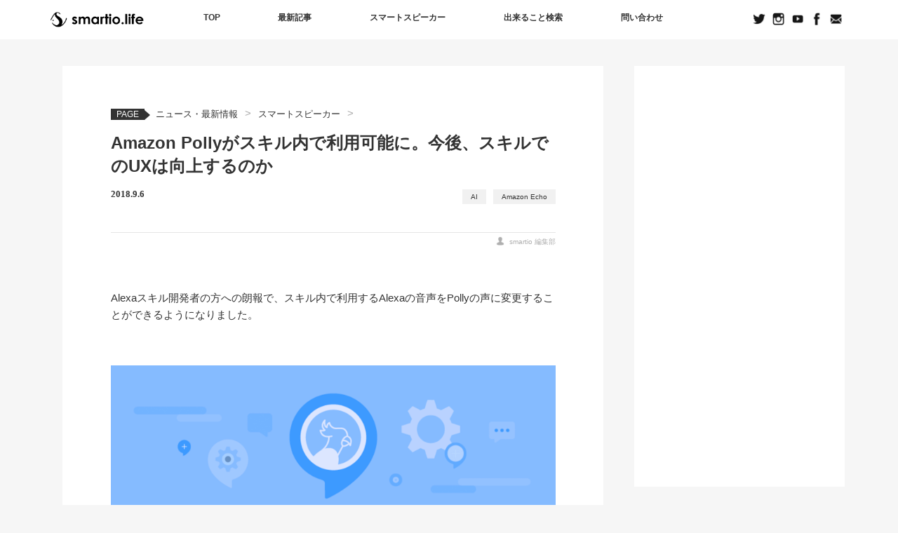

--- FILE ---
content_type: text/html; charset=UTF-8
request_url: https://smartio.life/news/ai-assistant/amazon-polly-japanreleace201809/
body_size: 16838
content:
<!DOCTYPE html>
<html lang="ja"
	prefix="og: https://ogp.me/ns#"  class="no-js">
<head>
	<meta charset="UTF-8">
	<meta name="viewport" content="width=device-width, user-scalable=no">
	<link rel="profile" href="http://gmpg.org/xfn/11">
	<link rel="pingback" href="https://smartio.life/xmlrpc.php">

	<!--[if lt IE 9]>
	<script src="https://smartio.life/wp-content/themes/twentyfifteen/js/html5.js"></script>
	<![endif]-->
	<script>(function(html){html.className = html.className.replace(/\bno-js\b/,'js')})(document.documentElement);</script>
<title>Amazon Pollyがスキル内で利用可能に。今後、スキルでのUXは向上するのか | smartio.life</title>
	    <script>
	        var ajaxurl = "https://smartio.life/wp-admin/admin-ajax.php";
	    </script>
	    <script>
        var ajaxurl = 'https://smartio.life/wp-admin/admin-ajax.php';
    </script>

<!-- All in One SEO Pack 3.3.4 によって Michael Torbert の Semper Fi Web Design[542,611] -->
<meta name="description"  content="Amazon Alexaスキル内にて、Pollyを利用できるようになります。今後のUX上昇に期待。" />

<meta name="keywords"  content="amazon,alexa,skill,polly,スキル,ポリー,使い方,ai,amazon echo,スマートスピーカー" />

<script type="application/ld+json" class="aioseop-schema">{"@context":"https://schema.org","@graph":[{"@type":"Organization","@id":"https://smartio.life/#organization","url":"https://smartio.life/","name":"smartio.life","sameAs":[]},{"@type":"WebSite","@id":"https://smartio.life/#website","url":"https://smartio.life/","name":"smartio.life","publisher":{"@id":"https://smartio.life/#organization"}},{"@type":"WebPage","@id":"https://smartio.life/news/ai-assistant/amazon-polly-japanreleace201809/#webpage","url":"https://smartio.life/news/ai-assistant/amazon-polly-japanreleace201809/","inLanguage":"ja","name":"Amazon Polly\u304c\u30b9\u30ad\u30eb\u5185\u3067\u5229\u7528\u53ef\u80fd\u306b\u3002\u4eca\u5f8c\u3001\u30b9\u30ad\u30eb\u3067\u306eUX\u306f\u5411\u4e0a\u3059\u308b\u306e\u304b","isPartOf":{"@id":"https://smartio.life/#website"},"image":{"@type":"ImageObject","@id":"https://smartio.life/news/ai-assistant/amazon-polly-japanreleace201809/#primaryimage","url":"https://smartio.life/wp-content/uploads/2018/09/amazonpolly-news201909_thumbnail.png","width":400,"height":282},"primaryImageOfPage":{"@id":"https://smartio.life/news/ai-assistant/amazon-polly-japanreleace201809/#primaryimage"},"datePublished":"2018-09-06T08:39:09+00:00","dateModified":"2019-12-27T08:57:28+00:00","description":"Amazon Alexa\u30b9\u30ad\u30eb\u5185\u306b\u3066\u3001Polly\u3092\u5229\u7528\u3067\u304d\u308b\u3088\u3046\u306b\u306a\u308a\u307e\u3059\u3002\u4eca\u5f8c\u306eUX\u4e0a\u6607\u306b\u671f\u5f85\u3002"},{"@type":"Article","@id":"https://smartio.life/news/ai-assistant/amazon-polly-japanreleace201809/#article","isPartOf":{"@id":"https://smartio.life/news/ai-assistant/amazon-polly-japanreleace201809/#webpage"},"author":{"@id":"https://smartio.life/author/editor/#author"},"headline":"Amazon Polly\u304c\u30b9\u30ad\u30eb\u5185\u3067\u5229\u7528\u53ef\u80fd\u306b\u3002\u4eca\u5f8c\u3001\u30b9\u30ad\u30eb\u3067\u306eUX\u306f\u5411\u4e0a\u3059\u308b\u306e\u304b","datePublished":"2018-09-06T08:39:09+00:00","dateModified":"2019-12-27T08:57:28+00:00","commentCount":0,"mainEntityOfPage":{"@id":"https://smartio.life/news/ai-assistant/amazon-polly-japanreleace201809/#webpage"},"publisher":{"@id":"https://smartio.life/#organization"},"articleSection":"\u30b9\u30de\u30fc\u30c8\u30b9\u30d4\u30fc\u30ab\u30fc, AI, Amazon Echo","image":{"@type":"ImageObject","@id":"https://smartio.life/news/ai-assistant/amazon-polly-japanreleace201809/#primaryimage","url":"https://smartio.life/wp-content/uploads/2018/09/amazonpolly-news201909_thumbnail.png","width":400,"height":282}},{"@type":"Person","@id":"https://smartio.life/author/editor/#author","name":"smartio \u7de8\u96c6\u90e8","sameAs":[],"image":{"@type":"ImageObject","@id":"https://smartio.life/#personlogo","url":"https://secure.gravatar.com/avatar/438c9e847f48a5b282381e372bf778e6?s=96&d=mm&r=g","width":96,"height":96,"caption":"smartio \u7de8\u96c6\u90e8"}}]}</script>
<link rel="canonical" href="https://smartio.life/news/ai-assistant/amazon-polly-japanreleace201809/" />
<meta property="og:type" content="article" />
<meta property="og:title" content="Amazon Pollyがスキル内で利用可能に。今後、スキルでのUXは向上するのか | smartio.life" />
<meta property="og:description" content="Amazon Alexaスキル内にて、Pollyを利用できるようになります。今後のUX上昇に期待。" />
<meta property="og:url" content="https://smartio.life/news/ai-assistant/amazon-polly-japanreleace201809/" />
<meta property="og:site_name" content="smartio.life" />
<meta property="og:image" content="https://smartio.life/wp-content/uploads/2018/09/amazonpolly-news201909_thumbnail.png" />
<meta property="article:published_time" content="2018-09-06T08:39:09Z" />
<meta property="article:modified_time" content="2019-12-27T08:57:28Z" />
<meta property="og:image:secure_url" content="https://smartio.life/wp-content/uploads/2018/09/amazonpolly-news201909_thumbnail.png" />
<meta name="twitter:card" content="summary_large_image" />
<meta name="twitter:title" content="Amazon Pollyがスキル内で利用可能に。今後、スキルでのUXは向上するのか | smartio.life" />
<meta name="twitter:description" content="Amazon Alexaスキル内にて、Pollyを利用できるようになります。今後のUX上昇に期待。" />
<meta name="twitter:image" content="https://smartio.life/wp-content/uploads/2018/09/amazonpolly-news201909_thumbnail.png" />
<!-- All in One SEO Pack -->
<link rel='dns-prefetch' href='//s.w.org' />
<link rel="alternate" type="application/rss+xml" title="smartio.life &raquo; フィード" href="https://smartio.life/feed/" />
<link rel="alternate" type="application/rss+xml" title="smartio.life &raquo; コメントフィード" href="https://smartio.life/comments/feed/" />
<link rel="alternate" type="application/rss+xml" title="smartio.life &raquo; Amazon Pollyがスキル内で利用可能に。今後、スキルでのUXは向上するのか のコメントのフィード" href="https://smartio.life/news/ai-assistant/amazon-polly-japanreleace201809/feed/" />
<link rel='stylesheet' id='contact-form-7-css'  href='https://smartio.life/wp-content/plugins/contact-form-7/includes/css/styles.css?ver=5.1.6' type='text/css' media='all' />
<link rel='stylesheet' id='genericons-css'  href='https://smartio.life/wp-content/themes/twentyfifteen/genericons/genericons.css?ver=3.2' type='text/css' media='all' />
<link rel='stylesheet' id='twentyfifteen-style-css'  href='https://smartio.life/wp-content/themes/twentyfifteen/style.css?ver=4.9.26' type='text/css' media='all' />
<style id='twentyfifteen-style-inline-css' type='text/css'>

			.post-navigation .nav-previous { background-image: url(https://smartio.life/wp-content/uploads/2018/09/rindo-thum.png); }
			.post-navigation .nav-previous .post-title, .post-navigation .nav-previous a:hover .post-title, .post-navigation .nav-previous .meta-nav { color: #fff; }
			.post-navigation .nav-previous a:before { background-color: rgba(0, 0, 0, 0.4); }
		
			.post-navigation .nav-next { background-image: url(https://smartio.life/wp-content/uploads/2018/09/tsutaya-thum.png); border-top: 0; }
			.post-navigation .nav-next .post-title, .post-navigation .nav-next a:hover .post-title, .post-navigation .nav-next .meta-nav { color: #fff; }
			.post-navigation .nav-next a:before { background-color: rgba(0, 0, 0, 0.4); }
		
</style>
<!--[if lt IE 9]>
<link rel='stylesheet' id='twentyfifteen-ie-css'  href='https://smartio.life/wp-content/themes/twentyfifteen/css/ie.css?ver=20141010' type='text/css' media='all' />
<![endif]-->
<!--[if lt IE 8]>
<link rel='stylesheet' id='twentyfifteen-ie7-css'  href='https://smartio.life/wp-content/themes/twentyfifteen/css/ie7.css?ver=20141010' type='text/css' media='all' />
<![endif]-->
<link rel='stylesheet' id='yesno_style-css'  href='https://smartio.life/wp-content/plugins/yesno/css/style.css?ver=1.0.8' type='text/css' media='all' />
<link rel='https://api.w.org/' href='https://smartio.life/wp-json/' />
<link rel='prev' title='プログラミングレスGOOGLE HOMEアプリ制作サービス「RINDO」って？' href='https://smartio.life/news/ai-assistant/rindo/' />
<link rel='next' title='福岡にもっとVUIを！六本松蔦屋書店で展示中のAmazon echoブースを見学' href='https://smartio.life/news/event/tsutaya-amazon/' />
<link rel='shortlink' href='https://smartio.life/?p=19516' />
<link rel="alternate" type="application/json+oembed" href="https://smartio.life/wp-json/oembed/1.0/embed?url=https%3A%2F%2Fsmartio.life%2Fnews%2Fai-assistant%2Famazon-polly-japanreleace201809%2F" />
<link rel="alternate" type="text/xml+oembed" href="https://smartio.life/wp-json/oembed/1.0/embed?url=https%3A%2F%2Fsmartio.life%2Fnews%2Fai-assistant%2Famazon-polly-japanreleace201809%2F&#038;format=xml" />
<link rel="icon" href="https://smartio.life/wp-content/uploads/2018/09/fabicon-sakanakun-300x300-150x150.png" sizes="32x32" />
<link rel="icon" href="https://smartio.life/wp-content/uploads/2018/09/fabicon-sakanakun-300x300.png" sizes="192x192" />
<link rel="apple-touch-icon-precomposed" href="https://smartio.life/wp-content/uploads/2018/09/fabicon-sakanakun-300x300.png" />
<meta name="msapplication-TileImage" content="https://smartio.life/wp-content/uploads/2018/09/fabicon-sakanakun-300x300.png" />
		
		
    <script type="text/javascript" src="https://ajax.googleapis.com/ajax/libs/jquery/1.8.1/jquery.min.js?ver=1.8.1"></script>
	<script type="text/javascript" src="/wp-content/themes/twentyfifteen/slick/slick.min.js"></script>
<!-- ↓Global site tag (gtag.js) - Google Analytics↓ -->
<script async src="https://www.googletagmanager.com/gtag/js?id=UA-109768571-1"></script>
<script>
  window.dataLayer = window.dataLayer || [];
  function gtag(){dataLayer.push(arguments);}
  gtag('js', new Date());
  gtag('config', 'UA-109768571-1');
</script>
<!-- Google Tag Manager -->
<script>(function(w,d,s,l,i){w[l]=w[l]||[];w[l].push({'gtm.start':
new Date().getTime(),event:'gtm.js'});var f=d.getElementsByTagName(s)[0],
j=d.createElement(s),dl=l!='dataLayer'?'&l='+l:'';j.async=true;j.src=
'https://www.googletagmanager.com/gtm.js?id='+i+dl;f.parentNode.insertBefore(j,f);
})(window,document,'script','dataLayer','GTM-P3RQWPB');</script>
<!-- End Google Tag Manager -->

	<!-- NEWTOPPAGE only -->

	</head>

<body class="post-template-default single single-post postid-19516 single-format-standard">
	
<!-- Google Tag Manager (noscript) -->
<noscript><iframe src="https://www.googletagmanager.com/ns.html?id=GTM-P3RQWPB"
height="0" width="0" style="display:none;visibility:hidden"></iframe></noscript>
<!-- End Google Tag Manager (noscript) -->

<script>
		function changeTwitterWidgetDesign(){
		var $twitter_widget = $('iframe.twitter-timeline');
		var $twitter_widget_contents = $twitter_widget.contents();
		if ($twitter_widget.length > 0 && $twitter_widget[0].contentWindow.document.body.innerHTML !== ""){
		$twitter_widget_contents.find('head').append('<link href="https://smartio.life/wp-content/themes/twentyfifteen/twitter-time.css" rel="stylesheet" 	type="text/css">');
	}
		else {
		setTimeout(function(){
		changeTwitterWidgetDesign();
		}, 350);
	}
}
changeTwitterWidgetDesign();
</script>
	
	
	
<!-- PC -->

<div id="page" class="hfeed site">
	

<!-- PC start -->

	
<header id="masthead" class="site-header" role="banner">
	
<!-- NAGACHAN  -->	
	
<script type="text/javascript">
$(function() {
    var nav = $('.main-navigation');
    var navTop = nav.offset().top;
	var navHeight = $(nav).height();
    $(window).scroll(function () {
        var winTop = $(this).scrollTop();
        if (winTop >= navTop + navHeight) {
            nav.addClass('fixed');
        } else if (winTop <= navTop + navHeight) {
            nav.removeClass('fixed');
        }
    });
});
</script>

	<nav id="site-navigation" class="main-navigation" role="navigation">
		
		<div class="front-header-inner">
		<h1 class="site-title"><a href="https://smartio.life/" rel="home"><img src="https://smartio.life/wp-content/uploads/2019/12/smartio-blacklogo.png" alt="smartio"></a></h1>

		<div class="nav-top">
			<div class="fixed-inner">
			<div class="width-menutoggle">
				<ul class="clearfix">
					<li><a href="/">TOP</a></li>
					<li><a href="/news/">最新記事</a></li>
					<li><a href="/smartspeaker/">スマートスピーカー</a></li>
					<li><a href="/setting/">出来ること検索</a></li>
					<li><a href="/contact/">問い合わせ</a></li>
				</ul>
			</div>
			</div>
		</div>


		<ul>
			<li><a href="https://twitter.com/smartiolife" target="_blank" rel="nofollow"><img src="https://smartio.life/wp-content/uploads/2019/12/nav-front-sns01.png" alt="Twitter"></a></li>
			<li><a href="https://www.instagram.com/smartiolife/" target="_blank" rel="nofollow"><img src="https://smartio.life/wp-content/uploads/2019/12/nav-front-sns02.png" alt="Instagram"></a></li>
			<li><a href="https://www.youtube.com/channel/UCOPqOWugk_UVNw2SumROJ6A" target="_blank" rel="nofollow"><img src="https://smartio.life/wp-content/uploads/2019/12/nav-front-sns03.png" alt="Youtube"></a></li>
			<li><a href="https://www.facebook.com/smartiolife/" target="_blank" rel="nofollow"><img src="https://smartio.life/wp-content/uploads/2019/12/nav-front-sns04.png" alt="Facebook"></a></li>
			<li><a href="/contact/"><img src="https://smartio.life/wp-content/uploads/2019/12/nav-front-sns05.png" alt="問い合わせ"></a></li>
		</ul>
	
	</div>
	</nav>
			
	<!-- NAGACHAN  -->
</header>
	

	
	
	

	
	
	
	
<!-- PC -->
	

<!-- mobile -->
	

<!-- iPad -->	
	
	
	
	
	
<script type="text/javascript">
$(function(){
	$('a picture').hover(function(){
		$(this).find('source').attr('srcset', $(this).find('source').attr('srcset').replace('_off', '_hover'));
	}, function(){
		if (!$(this).hasClass('currentPage')) {             
			$(this).find('source').attr('srcset', $(this).find('source').attr('srcset').replace('_hover', '_off'));
		}
	}); 
	$('a img').hover(function(){
		$(this).attr('src', $(this).attr('src').replace('_off', '_hover'));
	}, function(){
		if (!$(this).hasClass('currentPage')) {
			$(this).attr('src', $(this).attr('src').replace('_hover', '_off'));	
		}
	});
});
</script>
	

				
			
			
		
		
		
		
		
		
	
	
	
	
	
	
	
	
	<div id="content" class="site-content">
		
		


	<div id="primary" class="content-area">
		<main id="main" class="site-main" role="main">
			
		

<div id="breadcrumbs" class="cf" itemtype="http://schema.org/BreadcrumbList"><span class="bread_page">PAGE</span><div itemprop="itemListElement" itemscope itemtype="http://schema.org/ListItem" class="single_bread"></div><div itemprop="itemListElement" itemscope itemtype="http://schema.org/ListItem"><a href="https://smartio.life/news/" itemprop="url"><span itemprop="name">ニュース・最新情報</span></a><span id="arrow-breadcrumbs"> &gt;&#160;</span></div><div itemprop="itemListElement" itemscope itemtype="http://schema.org/ListItem"><a href="https://smartio.life/news/ai-assistant/" itemprop="url"><span itemprop="name">スマートスピーカー</span></a><span id="arrow-breadcrumbs"> &gt;&#160;</span></div></div>
<article id="post-19516" class="post-19516 post type-post status-publish format-standard has-post-thumbnail hentry category-ai-assistant tag-ai tag-amazon-echo">
	
	
				<header class="entry-header">				
					<h1 class="entry-title" itemprop="headline">Amazon Pollyがスキル内で利用可能に。今後、スキルでのUXは向上するのか</h1>											<div class="cate3-data">2018.9.6</div>
									<div class="tags_head"><ul><li><a href="https://smartio.life/tag/ai/" rel="tag">AI</a></li><li><a href="https://smartio.life/tag/amazon-echo/" rel="tag">Amazon Echo</a></li></ul></div>
				<div class="author_head"><span class="author" itemprop="author">smartio 編集部</span></div>
			</header><!-- .entry-header -->
						

			
	<div class="entry-content">
		<p>Alexaスキル開発者の方への朗報で、スキル内で利用するAlexaの音声をPollyの声に変更することができるようになりました。</p>

<img src="https://smartio.life/wp-content/uploads/2018/09/amazonpolly-news201909-01.png" class="center-img" alt="Amazon Polly">

<p>Amazon Alexaがサポートする全ての国・地域で計２７種類のAmazon Pollyの音声を利用できるようになりました。日本では、<span class="red bold">Mizuki（女性）</span>・<span class="red bold">Takumi（男性）</span>の２種類が利用可能に。</p>

<p>Amazon Pollyを使う事で、しゃべる声を変えることができるため、ゲームやクイズスキルなど時と場合によって音声を切り替え、登場人物の独自の声を付け加えることができます。そのため、スキル内でのユーザーエクスペリエンスも高くなり、より質の良いスキルとなることが期待されています。</p>


<h4 class="headline_fourth">実際にAmazon Pollyを使ってるAlexaスキル</h4>

<p>英語版のAlexaスキルとなりますが、実際にAmazon Pollyを使った有名なスキルとして「<span class="red bold">Kids Court</span>」があります。これは昨年になりますが、「Alexa Skill&#8217;s Challenge:Kids」にてグランプリを受賞。当時、良いアイデアを考える人いるなーと感銘を受けたのを覚えています。</p>

<p>実際に使ってみた動画がこちらです。</p>

<div class="twitter">
<blockquote class="twitter-tweet" data-lang="ja"><p lang="ja" dir="ltr">海外のAlexaスキルとして有名な「Kids Court」を試してみた。<br><br>Amazon Pollyを使って登場人物に声を振り分けてる。スキルを進めるときに抑揚が出るからおもしろいですね！ <a href="https://t.co/YPYX91z71D">pic.twitter.com/YPYX91z71D</a></p>&mdash; smartio (@smartiolife) <a href="https://twitter.com/smartiolife/status/1037599526582775808?ref_src=twsrc%5Etfw">2018年9月6日</a></blockquote>
<script async src="https://platform.twitter.com/widgets.js" charset="utf-8"></script>
</div>

<p>子供のケンカを裁判みたいに解決するというスキルとなっています。冒頭は子供の声ですが、途中で大人っぽい女性の声の人物が登場したりと楽しいです。</p>

<p>このように、Amazon Pollyを使うと<span class="red bold">スキル自体に抑揚が生まれ、飽きずに進められそう</span>ですね。</p>


<h4 class="headline_fourth">実は smartio もPollyをスキルで使ってます&#8230;</h4>

<p>実は、われわれsmartioもAmazon Pollyを使ったスキルを作成して公開しています。</p>

<img src="https://smartio.life/wp-content/uploads/2018/07/bakumatsutravelor02.png" class="center-img" alt="幕末トラベラー">

<p>その名も「幕末トラベラー」というスキルなのですが、明治維新に活躍した人物の歴史がクイズ形式で学べるスキルです。ここでは、登場人物ひとりひとりの個性を出したいために、Amazon Pollyを使用しています。</p>

<div class="twitter">
<blockquote class="twitter-tweet" data-lang="ja"><p lang="ja" dir="ltr">今日、新しく公開したAmazon Alexaスキル「幕末トラベラー」です！<br><br>明治維新に活躍した人物の歴史をクイズ形式で学ぶことができるスキル。<br><br>歴史にあんまり詳しくない人から、歴史好きの人、エセ歴史好きの人（つまりみんな）にやってもらいたい！<a href="https://twitter.com/hashtag/Alexa?src=hash&amp;ref_src=twsrc%5Etfw">#Alexa</a><a href="https://twitter.com/hashtag/smartio%E9%96%8B%E7%99%BA%E9%83%A8?src=hash&amp;ref_src=twsrc%5Etfw">#smartio開発部</a> <a href="https://t.co/CeMxnCOWzF">pic.twitter.com/CeMxnCOWzF</a></p>&mdash; smartio (@smartiolife) <a href="https://twitter.com/smartiolife/status/1023890616986492932?ref_src=twsrc%5Etfw">2018年7月30日</a></blockquote>
<script async src="https://platform.twitter.com/widgets.js" charset="utf-8"></script>
</div>

<p>このように登場人物に声をあてています。</p>

<p>ただ、「あれ？日本のスキルってまだPolly使えないんじゃなかったの？」と思う方もいるかもしれませんね。そうです、使えませんでした！</p>

<p>そのため、<span class="red bold">Amazon Pollyで作成した音声をオーディオファイルとしてダウンロードし、そのファイルを再生する仕組み</span>でこのスキルは作成されています。ですが、今後はこの作業が必要なくなり、開発環境から直接音声の調節ができるようになりますね。</p>


<h4 class="headline_fourth">どうやったらAmazon Pollyが使えるようになるのか</h4>

<blockquote><p>音声合成マークアップ言語（SSML）を使用して、発話を別の音声に変更したり、「voice name」タグや「lang」タグ（スキルにデフォルト言語以外の言語が必要な場合）でAmazon Pollyの音声を指定することもできます。[引用元]<a href="https://developer.amazon.com/ja/blogs/alexa/post/0e88bf72-ac90-45f1-863b-32ca8e2ae197/amazon-polly-voices-in-alexa-jp" class="text_link">Alexa Blogs &#8211; 開発者プレビュー版： Amazon PollyでAlexaの音声をカスタマイズしよう</a></p></blockquote>

<p>SSMLを使用して音声を変更できるようです。ただ利用するには、開発者プレビューに参加申し込みをする必要があります。申し込むにはこちらのインタビュー（<a href="https://alexa.au1.qualtrics.com/jfe/form/SV_bruwDnML6hZCKmp" class="text_link">https://alexa.au1.qualtrics.com/jfe/form/SV_bruwDnML6hZCKmp</a>）から応募。</p>

<p>海外も同じだったそうですが、応募があった開発者の中から選ばれた方にだけ詳細情報が送られるとのことです。選ばれなかった場合でも、正式なリリースとなった際には詳細情報は公開されるようなのでご安心を。</p>		
				
		 <div class="author-data-area">
<div class="saboxplugin-wrap" itemtype="http://schema.org/Person" itemscope itemprop="author"><div class="saboxplugin-gravatar"><img src="https://smartio.life/wp-content/uploads/2019/07/smartio-hensyubu-profile.png" alt="" itemprop="image"></div><div class="saboxplugin-authorname"><a href="https://smartio.life/author/editor/" class="vcard author" rel="author" itemprop="url"><span class="fn" itemprop="name">smartio 編集部</span></a></div><div class="saboxplugin-desc"><div itemprop="description"><p>smartio編集部では、2017年11月よりスマートスピーカーを始めとするIoTに関するニュースや、ガジェットのレビュー、設定方法など幅広く情報を発信しています。</p>
</div></div><div class="clearfix"></div></div>		</div>
		
		
	</div><!-- .entry-content -->
	
	
	<!----アドセンス---->
			
			<script async src="//pagead2.googlesyndication.com/pagead/js/adsbygoogle.js"></script>
			<script>(adsbygoogle = window.adsbygoogle || []).push({});</script>
			<script type="text/javascript">
			   $(document).ready(function(){
			   var moji3 = '<div class="h2-adsense"><a href="https://px.a8.net/svt/ejp?a8mat=3B7EDU+24864Q+3MP0+BZVU9" rel="nofollow"><img border="0" width="728" height="90" alt="" src="https://www29.a8.net/svt/bgt?aid=200219538128&wid=032&eno=01&mid=s00000016938002015000&mc=1"></a><img border="0" width="1" height="1" src="https://www11.a8.net/0.gif?a8mat=3B7EDU+24864Q+3MP0+BZVU9" alt=""></div>';
			   $('.entry-content h2:first-of-type').before(moji3);
			   });
			</script>
			
		

	
	
	<footer class="entry-footer">
		
		

	<!--  category3 -->
		
<section class="special_ct_bottom ranking">
	<header>
		<h1><span>特集コンテンツ</span><br>売れ筋スマートガジェットランキング</h1>
		<p>smartioでみんなが買っているスマートホームガジェットをカテゴリー毎にランキング形式で紹介しています。</p>
	</header>

	<ul>
		<li>
			<figure>
				<figcaption>スマートリモコン部門</figcaption>
				<img src="https://smartio.life/wp-content/uploads/2020/02/switchbothubmini-300.jpg" alt="SwitchBot Hub">
			</figure>

			<dl>
				<dt>SwitchBot Hub Mini<span>&yen;3,980</span></dt>
				<dd>いまの家電そのままでスマートスピーカーと連携して音声だけで操作ができる定番ガジェット</dd>
				<dd><a href="https://www.amazon.co.jp/gp/product/B07TTH5TMW/?tag=nwk-iot-22" target="_blank" rel="nofollow">Amazonで見る</a></dd>
				<dd><a href="https://smartio.life/switchbot-hub-mini_review" target="_blank" rel="nofollow">商品の口コミを見る</a></dd>
			</dl>
		</li>

		<li>
			<figure>
				<figcaption>スマートプラグ部門</figcaption>
				<img src="https://smartio.life/wp-content/uploads/2020/02/meross-image-300-180.jpg" alt="Meross">
			</figure>

			<dl>
				<dt>Merossスマートタップ<span>&yen;3,184</span></dt>
				<dd>コンセント+USBポートが4つ！このスマートプラグだけで色んな家電をスマート化できる</dd>
				<dd><a href="https://www.amazon.co.jp/dp/B07N6H82TS/?tag=nwk-iot-22" target="_blank" rel="nofollow">Amazonで見る</a></dd>
				<dd><a href="https://smartio.life/meross-smarttap_review" target="_blank" rel="nofollow">商品の口コミを見る</a></dd>
			</dl>
		</li>

		<li>
			<figure>
				<figcaption>スマートロック部門</figcaption>
				<img src="https://smartio.life/wp-content/uploads/2019/12/qrio-lock-300.jpg" alt="QrioLock">
			</figure>

			<dl>
				<dt>Qrio Lock<span>&yen;25,300</span></dt>
				<dd>玄関に取り付けるだけでスマホを持ってるだけでオートロック化、遠隔で解施錠が可能になる</dd>
				<dd><a href="https://www.amazon.co.jp/dp/B07DJGX1FF/?tag=nwk-iot-22" target="_blank" rel="nofollow">Amazonで見る</a></dd>
				<dd><a href="https://smartio.life/qrio-lock-qsl2_review" target="_blank" rel="nofollow">商品の口コミを見る</a></dd>
			</dl>
		</li>
	</ul>

	<div class="special_more ranking">
		<a href="https://smartio.life/special-ct02">他のランキングを見る</a>
	</div>

</section>


<section class="special_ct_bottom speaker">
	<header>
		<h1><span>特集コンテンツ</span><br>smartioが選ぶ買って正解のスピーカー</h1>
		<p>数あるスマートスピーカーの中から初心者向けのエントリーモデル、こだわりたい人向けのハイエンドモデルなど価格帯などからも買って間違いないスピーカーを紹介。</p>
	</header>

	<img src="https://smartio.life/wp-content/uploads/2020/02/amazonecho-dot-3rd-360img.jpg" alt="Amazon Echo Dot">

	<dl>
		<dt>初めての人向けのエントリーモデル部門</dt>
		<dd>Amazon Echo Dot(3rd)<span>&yen;5,980</span></dd>
		<dd>Alexa搭載のスマートスピーカー。Echoシリーズの中でも最安値のモデルだが、基本的なことはすべてできるコスパ抜群の商品。</dd>
		<dd><a href="https://www.amazon.co.jp/dp/B07PFFMQ64/?tag=nwk-iot-22" target="_blank" rel="nofollow">Amazonで見る</a></dd>
		<dd><a href="https://smartio.life/echo-dot-3rd_review" target="_blank" rel="nofollow">口コミを見る</a></dd>
	</dl>

	<div class="special_more speaker">
		<a href="https://smartio.life/special-ct01">他のスピーカーをもっと見る</a>
	</div>

</section>
	
				    	<section class="pickup_contents_bottom">
    	<header><h1><span>注目</span>今1番オススメする記事</h1></header>
    	<div class="pickup_contents_bottom_inner flick2">    		<div class="pickup_contents_box">
    		<div class="pickup_contents_box_inner">
    		   <a href="https://smartio.life/pickup07">
    		   <picture>
    		   <source type="image/webp" srcset="https://smartio.life/wp-content/uploads/2020/02/pickup-ranking-ele2002.webp">
    		   <img src="https://smartio.life/wp-content/uploads/2020/02/pickup-ranking-ele2002.jpg">
    		   </picture>
			   <h4>家電を音声操作できるようにする１番おすすめの方法</h4>
			   </a>
	        </div>
	        </div>    		<div class="pickup_contents_box">
    		<div class="pickup_contents_box_inner">
    		   <a href="https://smartio.life/pickup02">
    		   <picture>
    		   <source type="image/webp" srcset="https://smartio.life/wp-content/uploads/2019/07/amazonecho-kokogasugoi-thumbnail.webp">
    		   <img src="https://smartio.life/wp-content/uploads/2019/04/amazonecho-startup-new_thumbnail.jpg">
    		   </picture>
			   <h4>Amazon Echoを買ったらこれ！おすすめ機能と必須の設定まとめ！</h4>
			   </a>
	        </div>
	        </div>    		<div class="pickup_contents_box">
    		<div class="pickup_contents_box_inner">
    		   <a href="https://smartio.life/pickup03">
    		   <picture>
    		   <source type="image/webp" srcset="https://smartio.life/wp-content/uploads/2019/04/pickup-echoinput-thumbnail.webp">
    		   <img src="https://smartio.life/wp-content/uploads/2019/04/pickup-echoinput-thumbnail.jpg">
    		   </picture>
			   <h4>Echo Inputがすごい！スピーカー非搭載のAlexaデバイスの魅力とは</h4>
			   </a>
	        </div>
	        </div>    		<div class="pickup_contents_box">
    		<div class="pickup_contents_box_inner">
    		   <a href="https://smartio.life/pickup04">
    		   <picture>
    		   <source type="image/webp" srcset="https://smartio.life/wp-content/uploads/2019/04/kijishitapickup_thumbnail-03.webp">
    		   <img src="https://smartio.life/wp-content/uploads/2019/04/kijishitapickup_thumbnail-03.jpg">
    		   </picture>
			   <h4>【2019】Alexaスキルランキング総合BEST10！</h4>
			   </a>
	        </div>
	        </div>    		<div class="pickup_contents_box">
    		<div class="pickup_contents_box_inner">
    		   <a href="https://smartio.life/pickup05">
    		   <picture>
    		   <source type="image/webp" srcset="https://smartio.life/wp-content/uploads/2019/04/kijishitapickup_thumbnail-06.webp">
    		   <img src="https://smartio.life/wp-content/uploads/2019/04/kijishitapickup_thumbnail-06.jpg">
    		   </picture>
			   <h4>「Alexa」と「Googleアシスタント」を徹底比較！買うならどっち？</h4>
			   </a>
	        </div>
	        </div>    		<div class="pickup_contents_box">
    		<div class="pickup_contents_box_inner">
    		   <a href="https://smartio.life/pickup06">
    		   <picture>
    		   <source type="image/webp" srcset="https://smartio.life/wp-content/uploads/2020/02/smartspeakers-choice2002-thm.webp">
    		   <img src="https://smartio.life/wp-content/uploads/2020/02/smartspeakers-choice2002-thm.jpg">
    		   </picture>
			   <h4>失敗しないスマートスピーカーの選び方！厳選したおすすめを紹介</h4>
			   </a>
	        </div>
	        </div>    	
    	</div>
    	</section>
    	
    	<script type='text/javascript'>
				$(document).ready(function(){
				$('.flick2').not('.slick-initialized').slick({
				infinite: true,
				dots: true,
    			dotsClass: 'dot-class2',
				centerMode: true,
				centerPadding: '50px',
				initialSlide:1,
				slidesToShow: 2,
				slidesToScroll: 2
    		});
    		});
    	</script>		
		

	
	


	



	
		

<div class="googlead-pc">

<script async src="//pagead2.googlesyndication.com/pagead/js/adsbygoogle.js"></script>
<!-- smartio下部　PC -->
<ins class="adsbygoogle"
     style="display:inline-block;width:634px;height:90px"
     data-ad-client="ca-pub-6169326915486599"
     data-ad-slot="3408068998"></ins>
<script>
(adsbygoogle = window.adsbygoogle || []).push({});
</script>

</div>
	
<div class="twitter-bottom">
<a class="twitter-timeline" data-lang="ja" data-height="500" data-theme="light" href="https://twitter.com/smartiolife?ref_src=twsrc%5Etfw">Tweets by smartiolife</a> <script async src="https://platform.twitter.com/widgets.js" charset="utf-8"></script>
<a href="https://twitter.com/smartiolife?ref_src=twsrc%5Etfw" class="twitter-follow-button" data-lang="en" data-show-count="false">Follow @smartiolife</a><script async src="https://platform.twitter.com/widgets.js" charset="utf-8"></script>
</div>
	
	
		

<!--  category3 -->

	</footer>
	
</article><!-- #post-## -->


	<nav class="navigation post-navigation" role="navigation">
		<h2 class="screen-reader-text">投稿ナビゲーション</h2>
		<div class="nav-links"><div class="nav-previous"><a href="https://smartio.life/news/ai-assistant/rindo/" rel="prev"><span class="meta-nav" aria-hidden="true">前</span> <span class="screen-reader-text">前の投稿:</span> <span class="post-title">プログラミングレスGOOGLE HOMEアプリ制作サービス「RINDO」って？</span></a></div><div class="nav-next"><a href="https://smartio.life/news/event/tsutaya-amazon/" rel="next"><span class="meta-nav" aria-hidden="true">次ページへ</span> <span class="screen-reader-text">次の投稿:</span> <span class="post-title">福岡にもっとVUIを！六本松蔦屋書店で展示中のAmazon echoブースを見学</span></a></div></div>
	</nav>
		</main><!-- .site-main -->
	</div><!-- .content-area -->


	<!-- ストア各カテゴリTOP -->




	<div id="secondary" class="secondary">

      <!--  category3 -->

				
			<div id="widget-area" class="widget-area" role="complementary">
				<aside id="text-4" class="widget widget_text">			<div class="textwidget"><script async src="https://pagead2.googlesyndication.com/pagead/js/adsbygoogle.js"></script>
<!-- smartio side topbanner -->
<ins class="adsbygoogle"
     style="display:inline-block;width:300px;height:600px"
     data-ad-client="ca-pub-6169326915486599"
     data-ad-slot="3831762901"></ins>
<script>
     (adsbygoogle = window.adsbygoogle || []).push({});
</script></div>
		</aside><aside id="text-3" class="widget widget_text">			<div class="textwidget"><div class="storyline-widget"><h3>Alexaスキル開発</h3><ul><li><a href="https://smartio.life/skill-karadaabc" target="_blank"><div class="skills-widget-left"><h4>からだABC<span>smartio.life</span></h4><div class="starimg"><img src="https://smartio.life/wp-content/uploads/2018/04/star-5.png" alt="評価5"></div></div><div class="skills-widget-right"><img src="https://smartio.life/wp-content/uploads/2018/04/skills-01.png" alt="からだABC"></div></a></li><li><a href="https://smartio.life/skill-animalabc" target="_blank"><div class="skills-widget-left"><h4>どうぶつABC<span>smartio.life</span></h4><div class="starimg"><img src="https://smartio.life/wp-content/uploads/2018/04/star-5.png" alt="評価5"></div></div><div class="skills-widget-right"><img src="https://smartio.life/wp-content/uploads/2018/04/skills-02.png" alt="どうぶつABC"></div></a></li><li><a href="https://smartio.life/skill-worldabc" target="_blank"><div class="skills-widget-left"><h4>せかいのくにABC<span>smartio.life</span></h4><div class="starimg"><img src="https://smartio.life/wp-content/uploads/2018/04/star-5.png" alt="評価5"></div></div><div class="skills-widget-right"><img src="https://smartio.life/wp-content/uploads/2018/04/skills-03.png" alt="せかいのくにABC"></div></a></li><li><a href="https://smartio.life/skill-fruitsabc" target="_blank"><div class="skills-widget-left"><h4>くだものABC<span>smartio.life</span></h4><div class="starimg"><img src="https://smartio.life/wp-content/uploads/2018/04/star-5.png" alt="評価5"></div></div><div class="skills-widget-right"><img src="https://smartio.life/wp-content/uploads/2018/11/fruits-abc-sideimage.png" alt="くだものABC"></div></a></li><li><a href="https://smartio.life/liberty-english" target="_blank"><div class="skills-widget-left"><h4>リバティーイングリッシュ<span>smartio.life</span></h4><div class="starimg"><img src="https://smartio.life/wp-content/uploads/2018/04/star-5.png" alt="評価5"></div></div><div class="skills-widget-right"><img src="https://smartio.life/wp-content/uploads/2018/11/liberty-english-sideimage.png" alt="リバティーイングリッシュ"></div></a></li><li><a href="https://smartio.life/skill-meijitravelor" target="_blank"><div class="skills-widget-left"><h4>幕末トラベラー<span>smartio.life</span></h4><div class="starimg"><img src="https://smartio.life/wp-content/uploads/2018/04/star-5.png" alt="評価5"></div></div><div class="skills-widget-right"><img src="https://smartio.life/wp-content/uploads/2018/11/bakumatsu-travelor-sideimage.png" alt="幕末トラベラー"></div></a></li><li><a href="https://smartio.life/come-on" target="_blank"><div class="skills-widget-left"><h4>COME ON~噛む音~<span>smartio.life</span></h4><div class="starimg"><img src="https://smartio.life/wp-content/uploads/2018/04/star-5.png" alt="評価5"></div></div><div class="skills-widget-right"><img src="https://smartio.life/wp-content/uploads/2018/11/come-on-sideimage.png" alt="噛む音"></div></a></li><li class="storyline-amazonbutton"><a href="https://smartio.life/amazon-skillstore" target="_blank">スキルストア</a></li></ul></div></div>
		</aside><aside id="text-5" class="widget widget_text">			<div class="textwidget"><div class="speaker_widget">
<h3>Smart speaker</h3>
<p>スマートスピーカーで出来る事</p>
<ul>
<li><a href="/smartspeaker/amazonecho/">Amazon echo</a></li>
<li><a href="/smartspeaker/google-home/">Google Home</a></li>
<li><a href="/smartspeaker/line-wave/">LINE Clova</a></li>
<li><a href="/smartspeaker/sony-lf-s50g/">SONY LF-S50G</a></li>
<li><a href="/smartspeaker/jbl-link/">JBL LINK</a></li>
<li><a href="/smartspeaker/eufy-genie/">Eufy Genie</a></li>
<li><a href="/smartspeaker/sonos-one/">Sonos</a></li>
<li><a href="/smartspeaker/bose-home-speaker-500/">BOSE HOME 500</a></li>
</ul>
</div></div>
		</aside><aside id="text-10" class="widget widget_text">			<div class="textwidget"><div class="side-googlead">
<script async src="//pagead2.googlesyndication.com/pagead/js/adsbygoogle.js"></script>
<!-- smartioサイドバー -->
<ins class="adsbygoogle"
     style="display:block"
     data-ad-client="ca-pub-6169326915486599"
     data-ad-slot="5302456122"
     data-ad-format="auto"></ins>
<script>
(adsbygoogle = window.adsbygoogle || []).push({});
</script>
</div></div>
		</aside><aside id="text-9" class="widget widget_text">			<div class="textwidget"><div class="widget_search">
<h3>Search</h3>
<p>スマートスピーカーで出来ること検索</p>
		<div class="pulldownset">
		<form method="post" action="/smartspeaker/setting/">		<select name="k_spkselect" class="speaker-select">	    	<option value="6">Amazon Echo</option>	    	<option value="7">Google Home</option>	    	<option value="8">LINE Clova</option>	    	<option value="124">SONY LF-S50G</option>	    	<option value="170">JBL LINK</option>	    	<option value="" selected>スマートスピーカー選択</option></select><br>		
		<select name="can-select-1" class="mainselect">
			<option value="">カテゴリー選択</option>	    	<option class="mainselect-1" value="canslt-1-133">キッチン＆フード</option>	    	<option class="mainselect-2" value="canslt-2-100">ショッピング</option>	    	<option class="mainselect-3" value="canslt-3-27">スマートホーム</option>	    	<option class="mainselect-4" value="canslt-4-88">動画</option>	    	<option class="mainselect-5" value="canslt-5-9">ニュース</option>	    	<option class="mainselect-6" value="canslt-6-98">ミュージック・オーディオ</option>	    	<option class="mainselect-7" value="canslt-7-94">仕事効率化</option>	    	<option class="mainselect-8" value="canslt-8-93">ライフスタイル</option>	    	<option class="mainselect-9" value="canslt-9-95">ビジネス・金融</option>	    	<option class="mainselect-10" value="canslt-10-92">ゲーム・娯楽</option>	    	<option class="mainselect-11" value="canslt-11-96">教育</option>	    	<option class="mainselect-12" value="canslt-12-107">ヘルスケア</option>	    	<option class="mainselect-13" value="canslt-13-97">お役立ち</option></select><br>		<select id="canslt-1-133" class="subbox" name="can-select-2">
			<option value="">詳細選択</option>    		<option value="134">家電を操作</option>    		</select>		<select id="canslt-2-100" class="subbox" name="can-select-3">
			<option value="">詳細選択</option>    		<option value="135">ネットショッピング</option>    		</select>		<select id="canslt-3-27" class="subbox" name="can-select-4">
			<option value="">詳細選択</option>    		<option value="136">施錠する</option>    		<option value="137">こたつをつける</option>    		<option value="139">掃除をする</option>    		<option value="102">エアコンを点ける</option>    		<option value="104">テレビを点ける</option>    		<option value="105">電気を点ける</option>    		</select>		<select id="canslt-4-88" class="subbox" name="can-select-5">
			<option value="">詳細選択</option>    		<option value="88">動画を再生</option>    		</select>		<select id="canslt-5-9" class="subbox" name="can-select-6">
			<option value="">詳細選択</option>    		<option value="141">天気予報を聞く</option>    		<option value="166">最新ニュースを聞く</option>    		</select>		<select id="canslt-6-98" class="subbox" name="can-select-7">
			<option value="">詳細選択</option>    		<option value="142">音楽を聴く</option>    		<option value="143">ラジオを聴く</option>    		<option value="144">Bluetooth接続する</option>    		</select>		<select id="canslt-7-94" class="subbox" name="can-select-8">
			<option value="">詳細選択</option>    		<option value="147">スマートフォンを探す</option>    		<option value="148">メールを送る</option>    		<option value="145">タイマーを設定</option>    		<option value="146">メモを残す</option>    		</select>		<select id="canslt-8-93" class="subbox" name="can-select-9">
			<option value="">詳細選択</option>    		<option value="149">施設を検索</option>    		<option value="138">音声メッセージを送る</option>    		<option value="150">安全確認</option>    		<option value="269">電話をかける</option>    		</select>		<select id="canslt-9-95" class="subbox" name="can-select-10">
			<option value="">詳細選択</option>    		<option value="152">口座残高を調べる</option>    		<option value="153">投資情報を調べる</option>    		<option value="154">交通情報を聞く</option>    		<option value="155">タクシーを呼ぶ</option>    		<option value="151">スケジュール・タスク</option>    		</select>		<select id="canslt-10-92" class="subbox" name="can-select-11">
			<option value="">詳細選択</option>    		<option value="158">本を読む</option>    		<option value="159">会話</option>    		<option value="156">カラオケ</option>    		<option value="157">ゲーム</option>    		</select>		<select id="canslt-11-96" class="subbox" name="can-select-12">
			<option value="">詳細選択</option>    		<option value="177">英会話</option>    		<option value="161">育児</option>    		</select>		<select id="canslt-12-107" class="subbox" name="can-select-13">
			<option value="">詳細選択</option>    		<option value="162">フィットネス</option>    		</select>		<select id="canslt-13-97" class="subbox" name="can-select-14">
			<option value="">詳細選択</option>    		<option value="164">連携</option>    		<option value="165">ウェイクワード</option></select><br>		<input type="submit" name="search_sbm" value="Search">
		</form>
		</div>

<script type="text/javascript">

// ▼HTMLの読み込み直後に実行：
document.addEventListener('DOMContentLoaded', function() {

   var mainBoxes = document.getElementsByClassName('widget_search');
   var mainSelect2 = mainBoxes[0].getElementsByClassName("mainselect");

   // ▼同じ親要素に含まれているすべての2階層目(サブ)要素を消す
         var subBox2 = document.getElementsByClassName("subbox");   // 同じ親要素に含まれる.subbox（※select要素に限らず、どんな要素でも構いません。）
         for( var j=0 ; j<subBox2.length ; j++) {
            subBox2[j].style.display = 'none';
         }

   mainSelect2[0].onchange = function () {
   console.log("test");
   var mainBoxes11 = document.getElementsByClassName('widget_search');
   var mainSelect22 = mainBoxes11[0].getElementsByClassName("mainselect");

         // ▼同じ親要素に含まれているすべての2階層目(サブ)要素を消す
         var subBox2 = document.getElementsByClassName("subbox");
                  console.log(subBox2);
         for( var j=0 ; j<subBox2.length ; j++) {
            subBox2[j].style.display = 'none';
         }

         // ▼指定された2階層目(サブ)要素だけを表示する
         if( this.value ) {            

            var subsub = "#"+this.value;
            $('.widget_search '+subsub).css('display','inline');
            console.log(this.value);
            //targetSub3.style.display = 'inline';
         }

   }

});

$(document).ready(function () {

});
</script>

</div></div>
		</aside><aside id="text-7" class="widget widget_text">			<div class="textwidget"><div class="other-widget">
<h3>Other Contents</h3>
<ul>
<li><a href="/smartspeaker/ranking/"><img src="https://smartio.life/wp-content/uploads/2018/05/widget-icon01_off.png" alt="Ranking">ランキング</a></li>
<li><a href="/smartspeaker/comparison/"><img src="https://smartio.life/wp-content/uploads/2018/05/widget-icon02_off.png" alt="比較">比較</a></li>
<li><a href="/smartspeaker/movie/"><img src="https://smartio.life/wp-content/uploads/2018/05/widget-icon03_off.png" alt="Smartio動画">Smartio動画</a></li>
<li><a href="/smartspeaker/development/"><img src="https://smartio.life/wp-content/uploads/2018/05/widget-icon04_off.png" alt="スキル開発">スキル開発</a></li>
<li><a href="/smartspeaker/faq/"><img src="https://smartio.life/wp-content/uploads/2018/05/widget-icon05_off.png" alt="FAQ">FAQ</a></li>
<li><a href="/contact/"><img src="https://smartio.life/wp-content/uploads/2018/05/widget-icon06_off.png" alt="Contact">問い合わせ</a></li>
</ul>
<h3>SNS</h3>
<ul>
<li><a href="https://twitter.com/smartiolife" target="_blank"><img src="https://smartio.life/wp-content/uploads/2018/05/widget-iconsns_01_off.png" alt="Twitter">Twitter</a></li>
<li><a href="https://www.instagram.com/smartiolife/" target="_blank"><img src="https://smartio.life/wp-content/uploads/2018/05/widget-iconsns_02_off.png" alt="Instagram">Instagram</a></li>
<li><a href="https://www.facebook.com/smartiolife/" target="_blank"><img src="https://smartio.life/wp-content/uploads/2018/05/widget-iconsns_03_off.png" alt="Facebook">Facebook</a></li>
</ul>
</div>

<div class="widjet_bunner">
<a href="https://smartio.life/side-pickup02" target="_blank">
<picture>
<source type="image/webp" srcset="https://smartio.life/wp-content/uploads/2020/02/sidebar-pickupct-01.webp">
<img src="https://smartio.life/wp-content/uploads/2020/02/sidebar-pickupct-01.jpg" alt="スマートスピーカーの選び方">
</picture>
</a>
</div>

<div class="widjet_bunner">
<a href="https://smartio.life/side-pickup03" target="_blank">
<picture>
<source type="image/webp" srcset="https://smartio.life/wp-content/uploads/2020/02/sidebar-pickupct-02.webp">
<img src="https://smartio.life/wp-content/uploads/2020/02/sidebar-pickupct-02.jpg" alt="ガジェットランキングBEST10">
</picture>
</a>
</div></div>
		</aside>			</div><!-- .widget-area -->
		
      <!--  category3 -->
		
		
	</div><!-- .secondary -->
		


	</div><!-- .site-content -->
		
	<footer id="colophon" class="site-footer" role="contentinfo">
    
	<div class="site_fotter_link">
		<ul>
			<li>Content</li>
			<li><a href="/smartspeaker/">スマートスピーカー</a></li>
			<li><a href="/smartspeaker/setting/">設定方法検索</a></li>
			<li><a href="/smartspeaker/development/">スキルアプリ開発</a></li>
			<li><a href="/smartspeaker/movie/">Smartio動画</a></li>
			<li><a href="/smartspeaker/comparison/">比較</a></li>
			<li><a href="/smartspeaker/ranking/">ランキング</a></li>
			<li><a href="/store/">Smartioストア</a></li>
			<li><a href="/smartspeaker/faq/">FAQ</a></li>
		</ul>
		
		<ul>
			<li>Smartspeaker</li>
			<li><a href="/smartspeaker/amazonecho/">Amazon echo</a></li>
			<li><a href="/smartspeaker/googlehome/">Google Home</a></li>
			<li><a href="/smartspeaker/lineclova/">LINE Clova</a></li>	
			<li><a href="/smartspeaker/sony-lf-s50g/">SONY LF-S50G</a></li>
			<li><a href="/smartspeaker/jbl-link/">JBL LINK</a></li>
			<li><a href="/smartspeaker/eufy-genie/">Eufy Genie</a></li>
			<li><a href="/smartspeaker/sonos-one/">Sonos One</a></li>
			<li><a href="/smartspeaker/bose-home-speaker-500/">BOSE HOME SPEAKER</a></li>
		</ul>
		
		<ul>
			<li>Company</li>
			<li><a href="/about-us/">smartioについて</a></li>
			<li><a href="/sitemap/">サイトマップ</a></li>
			<li><a href="/contact/">お問い合わせ</a></li>
			<li><a href="/terms-of-use/">利用規約</a></li>
		</ul>
		
		<div class="footer-contact">
			<header>
				<h1><a href="/"><img src="https://smartio.life/wp-content/uploads/2018/09/footer-smartiologo-new.png" alt="smartio.life"></a></h1>
				<p class="site-description">スマートスピーカーのある生活 IoTで毎日はこんなに変わる</p>
			</header>
			
			<ul class="footer-snsicon">
				<li><a href="https://www.instagram.com/smartiolife/" target="_blank" rel="nofollow">Instagram</a></li>
				<li><a href="https://twitter.com/smartiolife" target="_blank" rel="nofollow">Twitter</a></li>
				<li><a href="https://www.youtube.com/channel/UCOPqOWugk_UVNw2SumROJ6A" target="_blank" rel="nofollow">Youtube</a></li>
				<li><a href="https://www.facebook.com/smartiolife/" target="_blank" rel="nofollow">Facebook</a></li>
			</ul>
		</div>
		
		
	</div>
	
	<div class="site_fotter_description">
		<div class="site_fotter_description-inner">
		<p>スマートスピーカーで、できることや機能、最新ニュースやスマートスピーカーの比較やレポート検証などやりたいことが見つかるサイト<span>©2017 smartio inc. </span></p>
		</div>
	</div>
	</footer><!-- .site-footer -->
		
</div><!-- .site -->

<script type='text/javascript' src='https://smartio.life/wp-includes/js/jquery/jquery.js?ver=1.12.4'></script>
<script type='text/javascript' src='https://smartio.life/wp-includes/js/jquery/jquery-migrate.min.js?ver=1.4.1'></script>
<script type='text/javascript' src='https://smartio.life/wp-includes/js/wp-embed.min.js?ver=4.9.26'></script>
<!-- User Heat Tag -->
<script type="text/javascript">
(function(add, cla){window['UserHeatTag']=cla;window[cla]=window[cla]||function(){(window[cla].q=window[cla].q||[]).push(arguments)},window[cla].l=1*new Date();var ul=document.createElement('script');var tag = document.getElementsByTagName('script')[0];ul.async=1;ul.src=add;tag.parentNode.insertBefore(ul,tag);})('//uh.nakanohito.jp/uhj2/uh.js', '_uhtracker');_uhtracker({id:'uhQ0T5GxMs'});
</script>
<!-- End User Heat Tag --><style type="text/css">.saboxplugin-wrap{-webkit-box-sizing:border-box;-moz-box-sizing:border-box;-ms-box-sizing:border-box;box-sizing:border-box;border:1px solid #eee;width:100%;clear:both;display:block;overflow:hidden;word-wrap:break-word;position:relative}.saboxplugin-wrap .saboxplugin-gravatar{float:left;padding:20px}.saboxplugin-wrap .saboxplugin-gravatar img{max-width:100px;height:auto;border-radius:0;}.saboxplugin-wrap .saboxplugin-authorname{font-size:18px;line-height:1;margin:20px 0 0 20px;display:block}.saboxplugin-wrap .saboxplugin-authorname a{text-decoration:none}.saboxplugin-wrap .saboxplugin-authorname a:focus{outline:0}.saboxplugin-wrap .saboxplugin-desc{display:block;margin:5px 20px}.saboxplugin-wrap .saboxplugin-desc a{text-decoration:underline}.saboxplugin-wrap .saboxplugin-desc p{margin:5px 0 12px}.saboxplugin-wrap .saboxplugin-web{margin:0 20px 15px;text-align:left}.saboxplugin-wrap .sab-web-position{text-align:right}.saboxplugin-wrap .saboxplugin-web a{color:#ccc;text-decoration:none}.saboxplugin-wrap .saboxplugin-socials{position:relative;display:block;background:#fcfcfc;padding:5px;border-top:1px solid #eee}.saboxplugin-wrap .saboxplugin-socials a svg{width:20px;height:20px}.saboxplugin-wrap .saboxplugin-socials a svg .st2{fill:#fff; transform-origin:center center;}.saboxplugin-wrap .saboxplugin-socials a svg .st1{fill:rgba(0,0,0,.3)}.saboxplugin-wrap .saboxplugin-socials a:hover{opacity:.8;-webkit-transition:opacity .4s;-moz-transition:opacity .4s;-o-transition:opacity .4s;transition:opacity .4s;box-shadow:none!important;-webkit-box-shadow:none!important}.saboxplugin-wrap .saboxplugin-socials .saboxplugin-icon-color{box-shadow:none;padding:0;border:0;-webkit-transition:opacity .4s;-moz-transition:opacity .4s;-o-transition:opacity .4s;transition:opacity .4s;display:inline-block;color:#fff;font-size:0;text-decoration:inherit;margin:5px;-webkit-border-radius:0;-moz-border-radius:0;-ms-border-radius:0;-o-border-radius:0;border-radius:0;overflow:hidden}.saboxplugin-wrap .saboxplugin-socials .saboxplugin-icon-grey{text-decoration:inherit;box-shadow:none;position:relative;display:-moz-inline-stack;display:inline-block;vertical-align:middle;zoom:1;margin:10px 5px;color:#444;fill:#444}.clearfix:after,.clearfix:before{content:' ';display:table;line-height:0;clear:both}.ie7 .clearfix{zoom:1}.saboxplugin-socials.sabox-colored .saboxplugin-icon-color .sab-twitch{border-color:#38245c}.saboxplugin-socials.sabox-colored .saboxplugin-icon-color .sab-addthis{border-color:#e91c00}.saboxplugin-socials.sabox-colored .saboxplugin-icon-color .sab-behance{border-color:#003eb0}.saboxplugin-socials.sabox-colored .saboxplugin-icon-color .sab-delicious{border-color:#06c}.saboxplugin-socials.sabox-colored .saboxplugin-icon-color .sab-deviantart{border-color:#036824}.saboxplugin-socials.sabox-colored .saboxplugin-icon-color .sab-digg{border-color:#00327c}.saboxplugin-socials.sabox-colored .saboxplugin-icon-color .sab-dribbble{border-color:#ba1655}.saboxplugin-socials.sabox-colored .saboxplugin-icon-color .sab-facebook{border-color:#1e2e4f}.saboxplugin-socials.sabox-colored .saboxplugin-icon-color .sab-flickr{border-color:#003576}.saboxplugin-socials.sabox-colored .saboxplugin-icon-color .sab-github{border-color:#264874}.saboxplugin-socials.sabox-colored .saboxplugin-icon-color .sab-google{border-color:#0b51c5}.saboxplugin-socials.sabox-colored .saboxplugin-icon-color .sab-googleplus{border-color:#96271a}.saboxplugin-socials.sabox-colored .saboxplugin-icon-color .sab-html5{border-color:#902e13}.saboxplugin-socials.sabox-colored .saboxplugin-icon-color .sab-instagram{border-color:#1630aa}.saboxplugin-socials.sabox-colored .saboxplugin-icon-color .sab-linkedin{border-color:#00344f}.saboxplugin-socials.sabox-colored .saboxplugin-icon-color .sab-pinterest{border-color:#5b040e}.saboxplugin-socials.sabox-colored .saboxplugin-icon-color .sab-reddit{border-color:#992900}.saboxplugin-socials.sabox-colored .saboxplugin-icon-color .sab-rss{border-color:#a43b0a}.saboxplugin-socials.sabox-colored .saboxplugin-icon-color .sab-sharethis{border-color:#5d8420}.saboxplugin-socials.sabox-colored .saboxplugin-icon-color .sab-skype{border-color:#00658a}.saboxplugin-socials.sabox-colored .saboxplugin-icon-color .sab-soundcloud{border-color:#995200}.saboxplugin-socials.sabox-colored .saboxplugin-icon-color .sab-spotify{border-color:#0f612c}.saboxplugin-socials.sabox-colored .saboxplugin-icon-color .sab-stackoverflow{border-color:#a95009}.saboxplugin-socials.sabox-colored .saboxplugin-icon-color .sab-steam{border-color:#006388}.saboxplugin-socials.sabox-colored .saboxplugin-icon-color .sab-user_email{border-color:#b84e05}.saboxplugin-socials.sabox-colored .saboxplugin-icon-color .sab-stumbleUpon{border-color:#9b280e}.saboxplugin-socials.sabox-colored .saboxplugin-icon-color .sab-tumblr{border-color:#10151b}.saboxplugin-socials.sabox-colored .saboxplugin-icon-color .sab-twitter{border-color:#0967a0}.saboxplugin-socials.sabox-colored .saboxplugin-icon-color .sab-vimeo{border-color:#0d7091}.saboxplugin-socials.sabox-colored .saboxplugin-icon-color .sab-windows{border-color:#003f71}.saboxplugin-socials.sabox-colored .saboxplugin-icon-color .sab-whatsapp{border-color:#003f71}.saboxplugin-socials.sabox-colored .saboxplugin-icon-color .sab-wordpress{border-color:#0f3647}.saboxplugin-socials.sabox-colored .saboxplugin-icon-color .sab-yahoo{border-color:#14002d}.saboxplugin-socials.sabox-colored .saboxplugin-icon-color .sab-youtube{border-color:#900}.saboxplugin-socials.sabox-colored .saboxplugin-icon-color .sab-xing{border-color:#000202}.saboxplugin-socials.sabox-colored .saboxplugin-icon-color .sab-mixcloud{border-color:#2475a0}.saboxplugin-socials.sabox-colored .saboxplugin-icon-color .sab-vk{border-color:#243549}.saboxplugin-socials.sabox-colored .saboxplugin-icon-color .sab-medium{border-color:#00452c}.saboxplugin-socials.sabox-colored .saboxplugin-icon-color .sab-quora{border-color:#420e00}.saboxplugin-socials.sabox-colored .saboxplugin-icon-color .sab-meetup{border-color:#9b181c}.saboxplugin-socials.sabox-colored .saboxplugin-icon-color .sab-goodreads{border-color:#000}.saboxplugin-socials.sabox-colored .saboxplugin-icon-color .sab-snapchat{border-color:#999700}.saboxplugin-socials.sabox-colored .saboxplugin-icon-color .sab-500px{border-color:#00557f}.saboxplugin-socials.sabox-colored .saboxplugin-icon-color .sab-mastodont{border-color:#185886}.sabox-plus-item{margin-bottom:20px}@media screen and (max-width:480px){.saboxplugin-wrap{text-align:center}.saboxplugin-wrap .saboxplugin-gravatar{float:none;padding:20px 0;text-align:center;margin:0 auto;display:block}.saboxplugin-wrap .saboxplugin-gravatar img{float:none;display:inline-block;display:-moz-inline-stack;vertical-align:middle;zoom:1}.saboxplugin-wrap .saboxplugin-desc{margin:0 10px 20px;text-align:center}.saboxplugin-wrap .saboxplugin-authorname{text-align:center;margin:10px 0 20px}}body .saboxplugin-authorname a,body .saboxplugin-authorname a:hover{box-shadow:none;-webkit-box-shadow:none}a.sab-profile-edit{font-size:16px!important;line-height:1!important}.sab-edit-settings a,a.sab-profile-edit{color:#0073aa!important;box-shadow:none!important;-webkit-box-shadow:none!important}.sab-edit-settings{margin-right:15px;position:absolute;right:0;z-index:2;bottom:10px;line-height:20px}.sab-edit-settings i{margin-left:5px}.saboxplugin-socials{line-height:1!important}.rtl .saboxplugin-wrap .saboxplugin-gravatar{float:right}.rtl .saboxplugin-wrap .saboxplugin-authorname{display:flex;align-items:center}.rtl .saboxplugin-wrap .saboxplugin-authorname .sab-profile-edit{margin-right:10px}.rtl .sab-edit-settings{right:auto;left:0}img.sab-custom-avatar{max-width:75px;}.saboxplugin-wrap {margin-top:0px; margin-bottom:0px; padding: 0px 0px }.saboxplugin-wrap .saboxplugin-authorname {font-size:16px; line-height:23px;}.saboxplugin-wrap .saboxplugin-desc p, .saboxplugin-wrap .saboxplugin-desc {font-size:14px !important; line-height:21px !important;}.saboxplugin-wrap .saboxplugin-web {font-size:14px;}.saboxplugin-wrap .saboxplugin-socials a svg {width:18px;height:18px;}</style><script type='text/javascript'>
/* <![CDATA[ */
var wpcf7 = {"apiSettings":{"root":"https:\/\/smartio.life\/wp-json\/contact-form-7\/v1","namespace":"contact-form-7\/v1"}};
/* ]]> */
</script>
<script type='text/javascript' src='https://smartio.life/wp-content/plugins/contact-form-7/includes/js/scripts.js?ver=5.1.6'></script>
<script type='text/javascript' src='https://smartio.life/wp-content/themes/twentyfifteen/js/skip-link-focus-fix.js?ver=20141010'></script>
<script type='text/javascript' src='https://smartio.life/wp-includes/js/comment-reply.min.js?ver=4.9.26'></script>
<script type='text/javascript'>
/* <![CDATA[ */
var screenReaderText = {"expand":"<span class=\"screen-reader-text\">\u30b5\u30d6\u30e1\u30cb\u30e5\u30fc\u3092\u5c55\u958b<\/span>","collapse":"<span class=\"screen-reader-text\">\u30b5\u30d6\u30e1\u30cb\u30e5\u30fc\u3092\u9589\u3058\u308b<\/span>"};
/* ]]> */
</script>
<script type='text/javascript' src='https://smartio.life/wp-content/themes/twentyfifteen/js/functions.js?ver=20150330'></script>
<script type='text/javascript'>
/* <![CDATA[ */
var q2w3_sidebar_options = [{"sidebar":"sidebar-1","margin_top":60,"margin_bottom":0,"stop_id":"colophon","screen_max_width":880,"screen_max_height":0,"width_inherit":false,"refresh_interval":1500,"window_load_hook":false,"disable_mo_api":false,"widgets":["text-7"]}];
/* ]]> */
</script>
<script type='text/javascript' src='https://smartio.life/wp-content/plugins/q2w3-fixed-widget/js/q2w3-fixed-widget.min.js?ver=5.1.9'></script>
<script type='text/javascript'>
/* <![CDATA[ */
var yesno_text = {"back":"\u3082\u3069\u308b"};
/* ]]> */
</script>
<script type='text/javascript' src='https://smartio.life/wp-content/plugins/yesno/js/yesno.js?ver=1.0.8'></script>

<script type="text/javascript">
jQuery(function() {
    /* click tracking google ana */
    jQuery("a").click(function(e) {
        var ahref = jQuery(this).attr('href');
        if (ahref.indexOf("smartio.life") != -1 || ahref.indexOf("http") == -1 ) {
	      gtag('event', 'click', {'event_category': 'Inbound Links',  'event_label': ahref });
        }
        else {
          //ga('send', 'event', 'Outbound Links', 'click', ahref);
          gtag('event', 'click', {'event_category': 'Outbound Links',  'event_label': ahref });
        }
    });
});
</script>
<!-- ↑Global site tag (gtag.js) - Google Analytics↑ -->


</body>
</html>


--- FILE ---
content_type: text/html; charset=utf-8
request_url: https://www.google.com/recaptcha/api2/aframe
body_size: 271
content:
<!DOCTYPE HTML><html><head><meta http-equiv="content-type" content="text/html; charset=UTF-8"></head><body><script nonce="82T3jYUzjKl8FWXDPEJZaw">/** Anti-fraud and anti-abuse applications only. See google.com/recaptcha */ try{var clients={'sodar':'https://pagead2.googlesyndication.com/pagead/sodar?'};window.addEventListener("message",function(a){try{if(a.source===window.parent){var b=JSON.parse(a.data);var c=clients[b['id']];if(c){var d=document.createElement('img');d.src=c+b['params']+'&rc='+(localStorage.getItem("rc::a")?sessionStorage.getItem("rc::b"):"");window.document.body.appendChild(d);sessionStorage.setItem("rc::e",parseInt(sessionStorage.getItem("rc::e")||0)+1);localStorage.setItem("rc::h",'1769316720415');}}}catch(b){}});window.parent.postMessage("_grecaptcha_ready", "*");}catch(b){}</script></body></html>